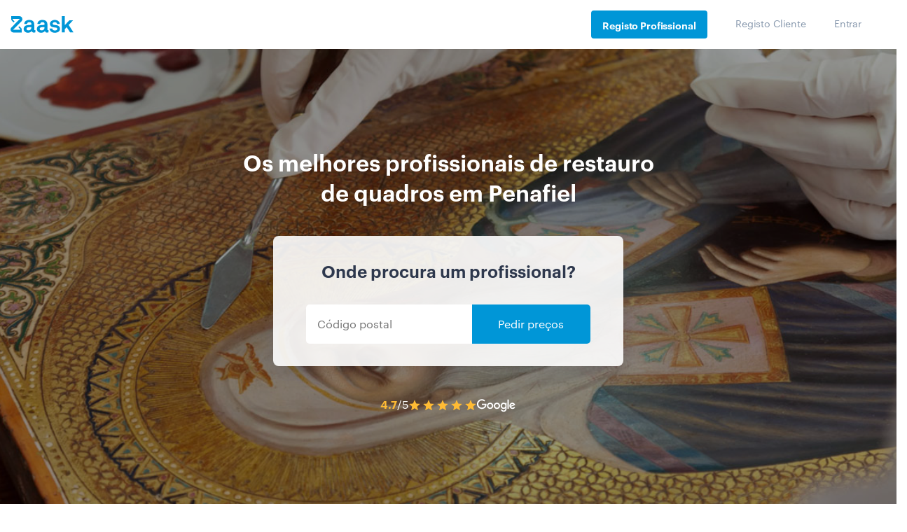

--- FILE ---
content_type: application/x-javascript
request_url: https://consentcdn.cookiebot.com/consentconfig/2f02ae25-52d0-412a-8de0-d92b1987361d/zaask.pt/configuration.js
body_size: 307
content:
CookieConsent.configuration.tags.push({id:187244922,type:"script",tagID:"",innerHash:"",outerHash:"",tagHash:"8618925902981",url:"https://consent.cookiebot.com/uc.js",resolvedUrl:"https://consent.cookiebot.com/uc.js",cat:[1]});CookieConsent.configuration.tags.push({id:187244924,type:"script",tagID:"",innerHash:"",outerHash:"",tagHash:"12528488425103",url:"",resolvedUrl:"",cat:[4]});CookieConsent.configuration.tags.push({id:187244925,type:"script",tagID:"",innerHash:"",outerHash:"",tagHash:"4353461497080",url:"https://www.zaask.pt/_next/static/chunks/commons.04db71c2ba4544f0fd92.js",resolvedUrl:"https://www.zaask.pt/_next/static/chunks/commons.04db71c2ba4544f0fd92.js",cat:[2]});CookieConsent.configuration.tags.push({id:187244926,type:"script",tagID:"",innerHash:"",outerHash:"",tagHash:"3943964882012",url:"https://www.zaask.pt/_next/static/D7inUiF13laS4CXqi9JG7/pages/how-to-be-successful-pro.js",resolvedUrl:"https://www.zaask.pt/_next/static/D7inUiF13laS4CXqi9JG7/pages/how-to-be-successful-pro.js",cat:[4]});CookieConsent.configuration.tags.push({id:187244927,type:"script",tagID:"",innerHash:"",outerHash:"",tagHash:"4564008872696",url:"",resolvedUrl:"",cat:[1,5]});CookieConsent.configuration.tags.push({id:187244928,type:"script",tagID:"",innerHash:"",outerHash:"",tagHash:"3708136953931",url:"",resolvedUrl:"",cat:[5]});CookieConsent.configuration.tags.push({id:187244930,type:"iframe",tagID:"",innerHash:"",outerHash:"",tagHash:"7811109795986",url:"https://www.youtube.com/embed/cBtfY-5Af4c?rel=0autoplay=0&showinfo=0&controls=0",resolvedUrl:"https://www.youtube.com/embed/cBtfY-5Af4c?rel=0autoplay=0&showinfo=0&controls=0",cat:[4]});CookieConsent.configuration.tags.push({id:187244932,type:"script",tagID:"",innerHash:"",outerHash:"",tagHash:"7980834547563",url:"",resolvedUrl:"",cat:[3]});CookieConsent.configuration.tags.push({id:187244933,type:"script",tagID:"",innerHash:"",outerHash:"",tagHash:"9175805901153",url:"https://www.zaask.pt/_next/static/D7inUiF13laS4CXqi9JG7/pages/auth/forgot.js",resolvedUrl:"https://www.zaask.pt/_next/static/D7inUiF13laS4CXqi9JG7/pages/auth/forgot.js",cat:[1]});

--- FILE ---
content_type: application/javascript
request_url: https://www.zaask.pt/js/vanilla.js?id=f93c827af4c7b1fee649
body_size: 11326
content:
!function(e){var t={};function n(o){if(t[o])return t[o].exports;var r=t[o]={i:o,l:!1,exports:{}};return e[o].call(r.exports,r,r.exports,n),r.l=!0,r.exports}n.m=e,n.c=t,n.d=function(e,t,o){n.o(e,t)||Object.defineProperty(e,t,{enumerable:!0,get:o})},n.r=function(e){"undefined"!=typeof Symbol&&Symbol.toStringTag&&Object.defineProperty(e,Symbol.toStringTag,{value:"Module"}),Object.defineProperty(e,"__esModule",{value:!0})},n.t=function(e,t){if(1&t&&(e=n(e)),8&t)return e;if(4&t&&"object"==typeof e&&e&&e.__esModule)return e;var o=Object.create(null);if(n.r(o),Object.defineProperty(o,"default",{enumerable:!0,value:e}),2&t&&"string"!=typeof e)for(var r in e)n.d(o,r,function(t){return e[t]}.bind(null,r));return o},n.n=function(e){var t=e&&e.__esModule?function(){return e.default}:function(){return e};return n.d(t,"a",t),t},n.o=function(e,t){return Object.prototype.hasOwnProperty.call(e,t)},n.p="/",n(n.s=0)}({0:function(e,t,n){n("BGKi"),n("zDFa"),e.exports=n("XMYG")},BGKi:function(e,t,n){"use strict";n.r(t);var o=n("HToz"),r=n.n(o),i=n("o0o1"),a=n.n(i),s=function(e,t){for(;(e=e.parentElement)&&!e.classList.contains(t););return e},c=function(e,t,n){if(document.getElementById(t))n();else{var o=document,r="script",i=o.createElement(r),a=o.getElementsByTagName(r)[0];i.src="//"+e,i.setAttribute("id",t),n&&i.addEventListener("load",(function(e){n(null,e)}),!1),a.parentNode.insertBefore(i,a)}},l=n("hLHb"),u=n.n(l),d={searchParams:"URLSearchParams"in self,iterable:"Symbol"in self&&"iterator"in Symbol,blob:"FileReader"in self&&"Blob"in self&&function(){try{return new Blob,!0}catch(e){return!1}}(),formData:"FormData"in self,arrayBuffer:"ArrayBuffer"in self};if(d.arrayBuffer)var f=["[object Int8Array]","[object Uint8Array]","[object Uint8ClampedArray]","[object Int16Array]","[object Uint16Array]","[object Int32Array]","[object Uint32Array]","[object Float32Array]","[object Float64Array]"],h=ArrayBuffer.isView||function(e){return e&&f.indexOf(Object.prototype.toString.call(e))>-1};function p(e){if("string"!=typeof e&&(e=String(e)),/[^a-z0-9\-#$%&'*+.^_`|~]/i.test(e))throw new TypeError("Invalid character in header field name");return e.toLowerCase()}function y(e){return"string"!=typeof e&&(e=String(e)),e}function m(e){var t={next:function(){var t=e.shift();return{done:void 0===t,value:t}}};return d.iterable&&(t[Symbol.iterator]=function(){return t}),t}function v(e){this.map={},e instanceof v?e.forEach((function(e,t){this.append(t,e)}),this):Array.isArray(e)?e.forEach((function(e){this.append(e[0],e[1])}),this):e&&Object.getOwnPropertyNames(e).forEach((function(t){this.append(t,e[t])}),this)}function b(e){if(e.bodyUsed)return Promise.reject(new TypeError("Already read"));e.bodyUsed=!0}function g(e){return new Promise((function(t,n){e.onload=function(){t(e.result)},e.onerror=function(){n(e.error)}}))}function w(e){var t=new FileReader,n=g(t);return t.readAsArrayBuffer(e),n}function k(e){if(e.slice)return e.slice(0);var t=new Uint8Array(e.byteLength);return t.set(new Uint8Array(e)),t.buffer}function _(){return this.bodyUsed=!1,this._initBody=function(e){var t;this._bodyInit=e,e?"string"==typeof e?this._bodyText=e:d.blob&&Blob.prototype.isPrototypeOf(e)?this._bodyBlob=e:d.formData&&FormData.prototype.isPrototypeOf(e)?this._bodyFormData=e:d.searchParams&&URLSearchParams.prototype.isPrototypeOf(e)?this._bodyText=e.toString():d.arrayBuffer&&d.blob&&((t=e)&&DataView.prototype.isPrototypeOf(t))?(this._bodyArrayBuffer=k(e.buffer),this._bodyInit=new Blob([this._bodyArrayBuffer])):d.arrayBuffer&&(ArrayBuffer.prototype.isPrototypeOf(e)||h(e))?this._bodyArrayBuffer=k(e):this._bodyText=e=Object.prototype.toString.call(e):this._bodyText="",this.headers.get("content-type")||("string"==typeof e?this.headers.set("content-type","text/plain;charset=UTF-8"):this._bodyBlob&&this._bodyBlob.type?this.headers.set("content-type",this._bodyBlob.type):d.searchParams&&URLSearchParams.prototype.isPrototypeOf(e)&&this.headers.set("content-type","application/x-www-form-urlencoded;charset=UTF-8"))},d.blob&&(this.blob=function(){var e=b(this);if(e)return e;if(this._bodyBlob)return Promise.resolve(this._bodyBlob);if(this._bodyArrayBuffer)return Promise.resolve(new Blob([this._bodyArrayBuffer]));if(this._bodyFormData)throw new Error("could not read FormData body as blob");return Promise.resolve(new Blob([this._bodyText]))},this.arrayBuffer=function(){return this._bodyArrayBuffer?b(this)||Promise.resolve(this._bodyArrayBuffer):this.blob().then(w)}),this.text=function(){var e,t,n,o=b(this);if(o)return o;if(this._bodyBlob)return e=this._bodyBlob,t=new FileReader,n=g(t),t.readAsText(e),n;if(this._bodyArrayBuffer)return Promise.resolve(function(e){for(var t=new Uint8Array(e),n=new Array(t.length),o=0;o<t.length;o++)n[o]=String.fromCharCode(t[o]);return n.join("")}(this._bodyArrayBuffer));if(this._bodyFormData)throw new Error("could not read FormData body as text");return Promise.resolve(this._bodyText)},d.formData&&(this.formData=function(){return this.text().then(T)}),this.json=function(){return this.text().then(JSON.parse)},this}v.prototype.append=function(e,t){e=p(e),t=y(t);var n=this.map[e];this.map[e]=n?n+", "+t:t},v.prototype.delete=function(e){delete this.map[p(e)]},v.prototype.get=function(e){return e=p(e),this.has(e)?this.map[e]:null},v.prototype.has=function(e){return this.map.hasOwnProperty(p(e))},v.prototype.set=function(e,t){this.map[p(e)]=y(t)},v.prototype.forEach=function(e,t){for(var n in this.map)this.map.hasOwnProperty(n)&&e.call(t,this.map[n],n,this)},v.prototype.keys=function(){var e=[];return this.forEach((function(t,n){e.push(n)})),m(e)},v.prototype.values=function(){var e=[];return this.forEach((function(t){e.push(t)})),m(e)},v.prototype.entries=function(){var e=[];return this.forEach((function(t,n){e.push([n,t])})),m(e)},d.iterable&&(v.prototype[Symbol.iterator]=v.prototype.entries);var E=["DELETE","GET","HEAD","OPTIONS","POST","PUT"];function L(e,t){var n,o,r=(t=t||{}).body;if(e instanceof L){if(e.bodyUsed)throw new TypeError("Already read");this.url=e.url,this.credentials=e.credentials,t.headers||(this.headers=new v(e.headers)),this.method=e.method,this.mode=e.mode,this.signal=e.signal,r||null==e._bodyInit||(r=e._bodyInit,e.bodyUsed=!0)}else this.url=String(e);if(this.credentials=t.credentials||this.credentials||"same-origin",!t.headers&&this.headers||(this.headers=new v(t.headers)),this.method=(n=t.method||this.method||"GET",o=n.toUpperCase(),E.indexOf(o)>-1?o:n),this.mode=t.mode||this.mode||null,this.signal=t.signal||this.signal,this.referrer=null,("GET"===this.method||"HEAD"===this.method)&&r)throw new TypeError("Body not allowed for GET or HEAD requests");this._initBody(r)}function T(e){var t=new FormData;return e.trim().split("&").forEach((function(e){if(e){var n=e.split("="),o=n.shift().replace(/\+/g," "),r=n.join("=").replace(/\+/g," ");t.append(decodeURIComponent(o),decodeURIComponent(r))}})),t}function x(e,t){t||(t={}),this.type="default",this.status=void 0===t.status?200:t.status,this.ok=this.status>=200&&this.status<300,this.statusText="statusText"in t?t.statusText:"OK",this.headers=new v(t.headers),this.url=t.url||"",this._initBody(e)}L.prototype.clone=function(){return new L(this,{body:this._bodyInit})},_.call(L.prototype),_.call(x.prototype),x.prototype.clone=function(){return new x(this._bodyInit,{status:this.status,statusText:this.statusText,headers:new v(this.headers),url:this.url})},x.error=function(){var e=new x(null,{status:0,statusText:""});return e.type="error",e};var S=[301,302,303,307,308];x.redirect=function(e,t){if(-1===S.indexOf(t))throw new RangeError("Invalid status code");return new x(null,{status:t,headers:{location:e}})};var A=self.DOMException;try{new A}catch(e){(A=function(e,t){this.message=e,this.name=t;var n=Error(e);this.stack=n.stack}).prototype=Object.create(Error.prototype),A.prototype.constructor=A}function I(e,t){return new Promise((function(n,o){var r=new L(e,t);if(r.signal&&r.signal.aborted)return o(new A("Aborted","AbortError"));var i=new XMLHttpRequest;function a(){i.abort()}i.onload=function(){var e,t,o={status:i.status,statusText:i.statusText,headers:(e=i.getAllResponseHeaders()||"",t=new v,e.replace(/\r?\n[\t ]+/g," ").split(/\r?\n/).forEach((function(e){var n=e.split(":"),o=n.shift().trim();if(o){var r=n.join(":").trim();t.append(o,r)}})),t)};o.url="responseURL"in i?i.responseURL:o.headers.get("X-Request-URL");var r="response"in i?i.response:i.responseText;n(new x(r,o))},i.onerror=function(){o(new TypeError("Network request failed"))},i.ontimeout=function(){o(new TypeError("Network request failed"))},i.onabort=function(){o(new A("Aborted","AbortError"))},i.open(r.method,r.url,!0),"include"===r.credentials?i.withCredentials=!0:"omit"===r.credentials&&(i.withCredentials=!1),"responseType"in i&&d.blob&&(i.responseType="blob"),r.headers.forEach((function(e,t){i.setRequestHeader(t,e)})),r.signal&&(r.signal.addEventListener("abort",a),i.onreadystatechange=function(){4===i.readyState&&r.signal.removeEventListener("abort",a)}),i.send(void 0===r._bodyInit?null:r._bodyInit)}))}I.polyfill=!0,self.fetch||(self.fetch=I,self.Headers=v,self.Request=L,self.Response=x);var D={},B="api/v1/";D={chat:"https://chat.zaask.pt/",api:"https://www.zaask.pt/"};new URL(window.location.href);function O(){return-1===window.location.href.indexOf("zaask.es")?"pt":"es"}function C(){return D.api.replace(/\.pt/,".".concat(O()))}function P(e,t){for(var n=0;n<t.length;n++){var o=t[n];o.enumerable=o.enumerable||!1,o.configurable=!0,"value"in o&&(o.writable=!0),Object.defineProperty(e,o.key,o)}}var j=function(){function e(){!function(e,t){if(!(e instanceof t))throw new TypeError("Cannot call a class as a function")}(this,e),window.API_URL=C(),this.showMoreText(),this.handleProViewMore(),this.handleInlinksViewMore(),this.openPopup(),this.autocompletePostalCode()}var t,n,o;return t=e,(n=[{key:"autocompletePostalCode",value:function(){var e=document.querySelector(".TaskCTA__input");e&&u()({input:e,fetch:function(e,t){return a.a.async((function(n){for(;;)switch(n.prev=n.next){case 0:return e=e.toLowerCase(),n.next=3,a.a.awrap(window.fetch("".concat(C(O())+B,"getpostalcodes/").concat(e)));case 3:n.sent.json().then((function(e){t(e.codes.slice(0,5))}));case 5:case"end":return n.stop()}}))},onSelect:function(t){e.value=t.value},debounceWaitMs:150,minLength:2,preventSubmit:!0})}},{key:"openPopup",value:function(){var e=document.querySelector(".TaskCTA__btn"),t=document.querySelectorAll(".Professional__cta-btn:not(.prevent-open-popup)"),n=document.querySelector('.TaskCTA__input[name="postalcode"]');if(e){e.onclick=function(e){e.preventDefault(),c("".concat(window.location.host,"/js/index-bundle.js"),"popupScript",(function(){var t=e.target.dataset.categ;window.user.hireme=null,openModal(t,n.value)}))},t.forEach((function(e,t){e.onclick=function(e){c("".concat(window.location.host,"/js/index-bundle.js"),"popupScript",(function(){var t=e.target.dataset.categ,n=e.target.dataset.hireme;window.user.hireme=n,openModal(t,"")}))}}));var o=window.location.search,r=new URLSearchParams(o);r.has("popup")&&1==r.get("popup")&&e.click()}}},{key:"showMoreText",value:function(){document.querySelectorAll(".Professional__excerpt-text--truncated").forEach((function(e,t){e.onclick=function(t){var n=e.querySelector("p"),o=parseFloat(window.getComputedStyle(e,null).getPropertyValue("padding-top"));if(null!==n&&!(n.offsetHeight+o<e.offsetHeight)){e.classList.remove("Professional__excerpt-text--truncated");var r=e.querySelector(".view-less");r.classList.remove("display--none"),r.onclick=function(t){t.stopPropagation(),r.classList.add("display--none"),e.classList.add("Professional__excerpt-text--truncated")}}}}))}},{key:"handleProViewMore",value:function(){var e=document.querySelector(".Professionals__view-more a");e&&e.addEventListener("click",(function(t){t.preventDefault(),document.querySelectorAll(".Professional--hidden").forEach((function(e,t){e.classList.remove("Professional--hidden")})),e.parentNode.removeChild(e)}))}},{key:"handleInlinksViewMore",value:function(){var e=document.querySelectorAll(".Inlinks__view-more"),t=document.querySelectorAll(".Inlinks__view-less");e.forEach((function(e,t){var n=e,o=s(e,"Inlinks__block"),r=o.querySelector(".Inlinks__view-less");n&&n.addEventListener("click",(function(e){o.classList.add("Inlinks--all"),r.classList.remove("display--none"),n.classList.add("display--none")}))})),t.forEach((function(e,t){var n=e,o=s(e,"Inlinks__block"),r=o.querySelector(".Inlinks__view-more");n&&n.addEventListener("click",(function(e){o.classList.remove("Inlinks--all"),n.classList.add("display--none"),r.classList.remove("display--none")}))}))}}])&&P(t.prototype,n),o&&P(t,o),e}();function M(e,t){for(var n=0;n<t.length;n++){var o=t[n];o.enumerable=o.enumerable||!1,o.configurable=!0,"value"in o&&(o.writable=!0),Object.defineProperty(e,o.key,o)}}var q=function(){function e(){!function(e,t){if(!(e instanceof t))throw new TypeError("Cannot call a class as a function")}(this,e),this.toggleLoggedDropdown(),this.toggleDrawerOpen()}var t,n,o;return t=e,(n=[{key:"toggleLoggedDropdown",value:function(){var e=document.querySelector(".Navigation__user");document.body.addEventListener("click",(function(t){t.target.classList.contains("nav__user")&&e.classList.contains("Navigation__user--hidden")?e&&e.classList.remove("Navigation__user--hidden"):e&&e.classList.add("Navigation__user--hidden")}))}},{key:"toggleDrawerOpen",value:function(){var e=document.querySelector(".drawer"),t=document.querySelector(".drawer__nav"),n=function(){t.classList.add("drawer--hidden"),document.body.classList.remove("scroll--locked"),document.getElementById("drawer__overlay").style.display="none",e.style.display="none"},o=document.getElementById("drawer__overlay"),r=document.getElementById("drawer__close");o.addEventListener("click",n),o.addEventListener("touchstart",n),r.addEventListener("click",n),r.addEventListener("touchstart",n),document.getElementById("hamburger-menu").addEventListener("click",(function(){t.classList.contains("drawer--hidden")&&(t.style.display=null,e.style.display=null,setTimeout((function(){document.getElementById("drawer__overlay").style.display="unset",t.classList.remove("drawer--hidden"),document.body.classList.add("scroll--locked")}),1))}))}}])&&M(t.prototype,n),o&&M(t,o),e}();function H(e,t){for(var n=0;n<t.length;n++){var o=t[n];o.enumerable=o.enumerable||!1,o.configurable=!0,"value"in o&&(o.writable=!0),Object.defineProperty(e,o.key,o)}}var N=function(){function e(){!function(e,t){if(!(e instanceof t))throw new TypeError("Cannot call a class as a function")}(this,e),this.toggleFooterLinkOpen()}var t,n,o;return t=e,(n=[{key:"toggleFooterLinkOpen",value:function(){document.querySelectorAll(".Footer__block").forEach((function(e,t){e.addEventListener("click",(function(t){e.classList.contains("Footer__block--collapsed")?e.classList.remove("Footer__block--collapsed"):e.classList.add("Footer__block--collapsed")}))}))}}])&&H(t.prototype,n),o&&H(t,o),e}();function F(e){return function(e){if(Array.isArray(e)){for(var t=0,n=new Array(e.length);t<e.length;t++)n[t]=e[t];return n}}(e)||function(e){if(Symbol.iterator in Object(e)||"[object Arguments]"===Object.prototype.toString.call(e))return Array.from(e)}(e)||function(){throw new TypeError("Invalid attempt to spread non-iterable instance")}()}function R(e,t){for(var n=0;n<t.length;n++){var o=t[n];o.enumerable=o.enumerable||!1,o.configurable=!0,"value"in o&&(o.writable=!0),Object.defineProperty(e,o.key,o)}}function U(e,t){var n=document.createElement("div");n.classList.add("cookiebot-row");var o=document.createElement("span");o.classList.add("cookiebot-row-type"),o.textContent=e;var r=document.createElement("span");return r.classList.add("cookiebot-row-data"),r.textContent=t,n.appendChild(o),n.appendChild(r),n}function z(e,t){if(t&&e){var n=document.getElementById(e);t.forEach((function(e){var t=document.createElement("div");t.classList.add("cookiebot-section-cookie-wrapper");var o=document.createElement("span");o.textContent=e.name,o.classList.add("cookiebot-name"),t.appendChild(o),t.appendChild(U("Fornecedor",e.provider)),t.appendChild(U("Finalidade",e.purpose)),t.appendChild(U("Validade",e.expiry)),t.appendChild(U("Tipo",e.type)),n.appendChild(t)}))}}var G=function(){function e(){!function(e,t){if(!(e instanceof t))throw new TypeError("Cannot call a class as a function")}(this,e),this.cookieData={}}var t,n,o;return t=e,(n=[{key:"init",value:function(){window.Cookiebot&&!1===window.Cookiebot.consented&&!1===window.Cookiebot.declined&&(this.loadCookieData(),this.handleOpenCookies(),document.getElementById("cookiebot-actions-acceptall").addEventListener("click",this.handleAcceptAll.bind(this)),document.getElementById("cookiebot-actions-viewmore").addEventListener("click",this.toggleViewAll.bind(this)),document.getElementById("cookiebot-accept-all").addEventListener("click",this.handleAcceptAll.bind(this)),document.getElementById("cookiebot-accept-selection").addEventListener("click",this.handleAcceptSelection.bind(this)))}},{key:"extractTableData",value:function(e){if(e){var t=F(e.rows).map((function(e){return F(e.cells).map((function(e){return e.innerText}))}));return t.splice(0,1),t.map((function(e){return{name:e[0],provider:e[1],purpose:e[2],expiry:e[3],type:e[4]}}))}}},{key:"loadCookieData",value:function(){document.querySelector("#cookiebanner")&&(this.cookieData.title=document.querySelector("[data-field=title]").innerHTML,this.cookieData.text=document.querySelector("[data-field=text]").innerHTML,this.cookieData.intro=document.querySelector("[data-field=intro]").innerHTML,this.cookieData.accept=document.querySelector("[data-field=accept]").innerHTML,this.cookieData.acceptAll=document.querySelector("[data-field=accept-all]").innerHTML,this.cookieData.acceptSelection=document.querySelector("[data-field=accept-selection]").innerHTML,this.cookieData.showAll=document.querySelector("[data-field=show-all]").innerHTML,this.cookieData.necessaryTitle=document.querySelector("[data-field=necessary-title]").innerHTML,this.cookieData.necessaryIntro=document.querySelector("[data-field=necessary-intro]").innerHTML,this.cookieData.necessaryTable=this.extractTableData(document.querySelector("[data-field=necessary-table] > table")),this.cookieData.preferencesTitle=document.querySelector("[data-field=preferences-title]").innerHTML,this.cookieData.preferencesIntro=document.querySelector("[data-field=preferences-intro]").innerHTML,this.cookieData.preferencesTable=this.extractTableData(document.querySelector("[data-field=preferences-table] > table")),this.cookieData.statisticsTitle=document.querySelector("[data-field=statistics-title]").innerHTML,this.cookieData.statisticsIntro=document.querySelector("[data-field=statistics-intro]").innerHTML,this.cookieData.statisticsTable=this.extractTableData(document.querySelector("[data-field=statistics-table] > table")),this.cookieData.marketingTitle=document.querySelector("[data-field=advertising-title]").innerHTML,this.cookieData.marketingIntro=document.querySelector("[data-field=advertising-intro]").innerHTML,this.cookieData.marketingTable=this.extractTableData(document.querySelector("[data-field=advertising-table] > table")),this.cookieData.updatedAt=document.querySelector("[data-field=updated-at]").innerHTML)}},{key:"renderData",value:function(){document.getElementById("cookiebot-data-title").innerText=this.cookieData.title,document.getElementById("cookiebot-data-intro").innerText=this.cookieData.intro,document.getElementById("cookiebot-actions-acceptall").innerText=this.cookieData.accept,document.getElementById("cookiebot-actions-viewmore").innerText=this.cookieData.showAll,document.getElementById("cookiebot-data-title-all").innerText=this.cookieData.title,document.getElementById("cookiebot-data-intro-all").innerText=this.cookieData.intro,document.getElementById("cookiebot-accept-selection").innerText=this.cookieData.accept,document.getElementById("cookiebot-accept-all").innerText=this.cookieData.acceptAll,document.getElementById("cookiebot-updatedat").innerHTML=this.cookieData.updatedAt,document.getElementById("cookiebot-all-necessary-title").innerText=this.cookieData.necessaryTitle,document.getElementById("cookiebot-all-necessary-intro").innerHTML=this.cookieData.necessaryIntro,z("cookiebot-all-necessary-wrapper",this.cookieData.necessaryTable),document.getElementById("cookiebot-all-preferences-title").innerText=this.cookieData.preferencesTitle,document.getElementById("cookiebot-all-preferences-intro").innerHTML=this.cookieData.preferencesIntro,z("cookiebot-all-preferences-wrapper",this.cookieData.preferencesTable),document.getElementById("cookiebot-all-statistics-title").innerText=this.cookieData.statisticsTitle,document.getElementById("cookiebot-all-statistics-intro").innerHTML=this.cookieData.statisticsIntro,z("cookiebot-all-statistics-wrapper",this.cookieData.statisticsTable),document.getElementById("cookiebot-all-marketing-title").innerText=this.cookieData.marketingTitle,document.getElementById("cookiebot-all-marketing-intro").innerHTML=this.cookieData.marketingIntro,z("cookiebot-all-marketing-wrapper",this.cookieData.marketingTable)}},{key:"handleOpenCookies",value:function(){var e=document.getElementById("cookiebot"),t=document.getElementById("cookiebot-container");this.renderData(),e.classList.toggle("show"),t.classList.toggle("close-animation")}},{key:"handleAcceptAll",value:function(){window.Cookiebot.submitCustomConsent(!0,!0,!0),this.handleOpenCookies()}},{key:"handleAcceptSelection",value:function(){var e=document.getElementById("cookiebot-preferences-checkbox").checked,t=document.getElementById("cookiebot-statistics-checkbox").checked,n=document.getElementById("cookiebot-marketing-checkbox").checked;window.Cookiebot.submitCustomConsent(e,t,n),this.handleOpenCookies()}},{key:"toggleViewAll",value:function(){var e=document.getElementById("cookiebot-basic-cookies"),t=document.getElementById("cookiebot-all-cookies"),n=document.getElementById("cookiebot-all-actions");e.classList.add("cookiebot-hidden"),t.classList.remove("cookiebot-hidden"),n.classList.remove("cookiebot-hidden")}}])&&R(t.prototype,n),o&&R(t,o),e}(),V={elements_selector:".lazy",load_delay:200};window.addEventListener("load",(function(){return new r.a(V)}));new j,new q,new N;var Y=new G;window.CookiebotCallback_OnDialogDisplay=function(){Y.init()}},HToz:function(e,t,n){var o,r;function i(e){return(i="function"==typeof Symbol&&"symbol"==typeof Symbol.iterator?function(e){return typeof e}:function(e){return e&&"function"==typeof Symbol&&e.constructor===Symbol&&e!==Symbol.prototype?"symbol":typeof e})(e)}function a(e){return function(e){if(Array.isArray(e)){for(var t=0,n=new Array(e.length);t<e.length;t++)n[t]=e[t];return n}}(e)||function(e){if(Symbol.iterator in Object(e)||"[object Arguments]"===Object.prototype.toString.call(e))return Array.from(e)}(e)||function(){throw new TypeError("Invalid attempt to spread non-iterable instance")}()}function s(){return(s=Object.assign||function(e){for(var t=1;t<arguments.length;t++){var n=arguments[t];for(var o in n)Object.prototype.hasOwnProperty.call(n,o)&&(e[o]=n[o])}return e}).apply(this,arguments)}function c(e){return(c="function"==typeof Symbol&&"symbol"==i(Symbol.iterator)?function(e){return i(e)}:function(e){return e&&"function"==typeof Symbol&&e.constructor===Symbol&&e!==Symbol.prototype?"symbol":i(e)})(e)}!function(i,a){"object"===c(t)&&void 0!==e?e.exports=a():void 0===(r="function"==typeof(o=a)?o.call(t,n,t,e):o)||(e.exports=r)}(0,(function(){"use strict";var e="undefined"!=typeof window,t=e&&!("onscroll"in window)||"undefined"!=typeof navigator&&/(gle|ing|ro)bot|crawl|spider/i.test(navigator.userAgent),n=e&&"IntersectionObserver"in window,o=e&&"classList"in document.createElement("p"),r={elements_selector:"img",container:t||e?document:null,threshold:300,thresholds:null,data_src:"src",data_srcset:"srcset",data_sizes:"sizes",data_bg:"bg",data_poster:"poster",class_loading:"loading",class_loaded:"loaded",class_error:"error",load_delay:0,auto_unobserve:!0,callback_enter:null,callback_exit:null,callback_reveal:null,callback_loaded:null,callback_error:null,callback_finish:null,use_native:!1},i=function(e,t){var n,o=new e(t);try{n=new CustomEvent("LazyLoad::Initialized",{detail:{instance:o}})}catch(e){(n=document.createEvent("CustomEvent")).initCustomEvent("LazyLoad::Initialized",!1,!1,{instance:o})}window.dispatchEvent(n)},c=function(e,t){return e.getAttribute("data-"+t)},l=function(e,t,n){var o="data-"+t;null!==n?e.setAttribute(o,n):e.removeAttribute(o)},u=function(e){return"true"===c(e,"was-processed")},d=function(e,t){return l(e,"ll-timeout",t)},f=function(e){return c(e,"ll-timeout")},h=function(e,t,n,o){e&&(void 0===o?void 0===n?e(t):e(t,n):e(t,n,o))},p=function(e,t){e._loadingCount+=t,0===e._elements.length&&0===e._loadingCount&&h(e._settings.callback_finish,e)},y=function(e){for(var t,n=[],o=0;t=e.children[o];o+=1)"SOURCE"===t.tagName&&n.push(t);return n},m=function(e,t,n){n&&e.setAttribute(t,n)},v=function(e,t){m(e,"sizes",c(e,t.data_sizes)),m(e,"srcset",c(e,t.data_srcset)),m(e,"src",c(e,t.data_src))},b={IMG:function(e,t){var n=e.parentNode;n&&"PICTURE"===n.tagName&&y(n).forEach((function(e){v(e,t)})),v(e,t)},IFRAME:function(e,t){m(e,"src",c(e,t.data_src))},VIDEO:function(e,t){y(e).forEach((function(e){m(e,"src",c(e,t.data_src))})),m(e,"poster",c(e,t.data_poster)),m(e,"src",c(e,t.data_src)),e.load()}},g=function(e,t){o?e.classList.add(t):e.className+=(e.className?" ":"")+t},w=function(e,t){o?e.classList.remove(t):e.className=e.className.replace(new RegExp("(^|\\s+)"+t+"(\\s+|$)")," ").replace(/^\s+/,"").replace(/\s+$/,"")},k=function(e,t,n){e.addEventListener(t,n)},_=function(e,t,n){e.removeEventListener(t,n)},E=function(e,t,n){_(e,"load",t),_(e,"loadeddata",t),_(e,"error",n)},L=function(e,t,n){var o=n._settings,r=t?o.class_loaded:o.class_error,i=t?o.callback_loaded:o.callback_error,a=e.target;w(a,o.class_loading),g(a,r),h(i,a,n),p(n,-1)},T=["IMG","IFRAME","VIDEO"],x=function(e,t){var n=t._observer;A(e,t),n&&t._settings.auto_unobserve&&n.unobserve(e)},S=function(e){var t=f(e);t&&(clearTimeout(t),d(e,null))},A=function(e,t,n){var o=t._settings;!n&&u(e)||(T.indexOf(e.tagName)>-1&&(function(e,t){var n=function n(r){L(r,!0,t),E(e,n,o)},o=function o(r){L(r,!1,t),E(e,n,o)};!function(e,t,n){k(e,"load",t),k(e,"loadeddata",t),k(e,"error",n)}(e,n,o)}(e,t),g(e,o.class_loading)),function(e,t){var n,o,r=t._settings,i=e.tagName,a=b[i];if(a)return a(e,r),p(t,1),void(t._elements=(n=t._elements,o=e,n.filter((function(e){return e!==o}))));!function(e,t){var n=c(e,t.data_src),o=c(e,t.data_bg);n&&(e.style.backgroundImage='url("'.concat(n,'")')),o&&(e.style.backgroundImage=o)}(e,r)}(e,t),function(e){l(e,"was-processed","true")}(e),h(o.callback_reveal,e,t),h(o.callback_set,e,t))},I=function(e){return!!n&&(e._observer=new IntersectionObserver((function(t){t.forEach((function(t){return function(e){return e.isIntersecting||e.intersectionRatio>0}(t)?function(e,t,n){var o=n._settings;h(o.callback_enter,e,t,n),o.load_delay?function(e,t){var n=t._settings.load_delay,o=f(e);o||(o=setTimeout((function(){x(e,t),S(e)}),n),d(e,o))}(e,n):x(e,n)}(t.target,t,e):function(e,t,n){var o=n._settings;h(o.callback_exit,e,t,n),o.load_delay&&S(e)}(t.target,t,e)}))}),{root:(t=e._settings).container===document?null:t.container,rootMargin:t.thresholds||t.threshold+"px"}),!0);var t},D=["IMG","IFRAME"],B=function(e,t){return function(e){return e.filter((function(e){return!u(e)}))}((n=e||function(e){return e.container.querySelectorAll(e.elements_selector)}(t),Array.prototype.slice.call(n)));var n},O=function(t,n){var o;this._settings=function(e){return s({},r,e)}(t),this._loadingCount=0,I(this),this.update(n),o=this,e&&window.addEventListener("online",(function(e){!function(e){var t=e._settings;a(t.container.querySelectorAll("."+t.class_error)).forEach((function(e){w(e,t.class_error),function(e){l(e,"was-processed",null)}(e)})),e.update()}(o)}))};return O.prototype={update:function(e){var n,o=this,r=this._settings;this._elements=B(e,r),!t&&this._observer?(function(e){return e.use_native&&"loading"in HTMLImageElement.prototype}(r)&&((n=this)._elements.forEach((function(e){-1!==D.indexOf(e.tagName)&&(e.setAttribute("loading","lazy"),A(e,n))})),this._elements=B(e,r)),this._elements.forEach((function(e){o._observer.observe(e)}))):this.loadAll()},destroy:function(){var e=this;this._observer&&(this._elements.forEach((function(t){e._observer.unobserve(t)})),this._observer=null),this._elements=null,this._settings=null},load:function(e,t){A(e,this,t)},loadAll:function(){var e=this;this._elements.forEach((function(t){x(t,e)}))}},e&&function(e,t){if(t)if(t.length)for(var n,o=0;n=t[o];o+=1)i(e,n);else i(e,t)}(O,window.lazyLoadOptions),O}))},XMYG:function(e,t){},YuTi:function(e,t){e.exports=function(e){return e.webpackPolyfill||(e.deprecate=function(){},e.paths=[],e.children||(e.children=[]),Object.defineProperty(e,"loaded",{enumerable:!0,get:function(){return e.l}}),Object.defineProperty(e,"id",{enumerable:!0,get:function(){return e.i}}),e.webpackPolyfill=1),e}},hLHb:function(e,t,n){var o,r,i;function a(e){return(a="function"==typeof Symbol&&"symbol"==typeof Symbol.iterator?function(e){return typeof e}:function(e){return e&&"function"==typeof Symbol&&e.constructor===Symbol&&e!==Symbol.prototype?"symbol":typeof e})(e)}i=function(){"use strict";return function(e){var t,n,o=document,r=o.createElement("div"),i=r.style,a=navigator.userAgent,s=-1!==a.indexOf("Firefox")&&-1!==a.indexOf("Mobile"),c=e.debounceWaitMs||0,l=e.preventSubmit||!1,u=s?"input":"keyup",d=[],f="",h=2,p=e.showOnFocus,y=0;if(void 0!==e.minLength&&(h=e.minLength),!e.input)throw new Error("input undefined");var m=e.input;function v(){n&&window.clearTimeout(n)}function b(){return!!r.parentNode}function g(){var e;y++,d=[],f="",t=void 0,(e=r.parentNode)&&e.removeChild(r)}function w(){if(b()){i.height="auto",i.width=m.offsetWidth+"px";var t=m.getBoundingClientRect(),n=/iPad|iPhone|iPod/.test(window.navigator.userAgent)&&!window.MSStream?t.top+window.pageYOffset:t.top;n+=m.offsetHeight;var o=window.innerHeight-(t.top+m.offsetHeight);o<0&&(o=0),i.top=n+"px",i.bottom="",i.left=t.left+"px",i.maxHeight=o+"px",e.customize&&e.customize(m,t,r,o)}}function k(){for(;r.firstChild;)r.removeChild(r.firstChild);var n=function(e,t){var n=o.createElement("div");return n.textContent=e.label||"",n};e.render&&(n=e.render);var i=function(e,t){var n=o.createElement("div");return n.textContent=e,n};e.renderGroup&&(i=e.renderGroup);var a=o.createDocumentFragment(),s="#9?$";if(d.forEach((function(o){if(o.group&&o.group!==s){s=o.group;var r=i(o.group,f);r&&(r.className+=" group",a.appendChild(r))}var c=n(o,f);c&&(c.addEventListener("click",(function(t){e.onSelect(o,m),g(),t.preventDefault(),t.stopPropagation()})),o===t&&(c.className+=" selected"),a.appendChild(c))})),r.appendChild(a),d.length<1){if(!e.emptyMsg)return void g();var c=o.createElement("div");c.className="empty",c.textContent=e.emptyMsg,r.appendChild(c)}r.parentNode||o.body.appendChild(r),w(),function(){var e=r.getElementsByClassName("selected");if(e.length>0){var t=e[0],n=t.previousElementSibling;if(n&&-1!==n.className.indexOf("group")&&!n.previousElementSibling&&(t=n),t.offsetTop<r.scrollTop)r.scrollTop=t.offsetTop;else{var o=t.offsetTop+t.offsetHeight,i=r.scrollTop+r.offsetHeight;o>i&&(r.scrollTop+=o-i)}}}()}function _(){b()&&k()}function E(){_()}function L(e){e.target!==r?_():e.preventDefault()}function T(e){for(var t=e.which||e.keyCode||0,n=0,o=[38,13,27,39,37,16,17,18,20,91,9];n<o.length;n++)if(t===o[n])return;40===t&&b()||A(0)}function x(n){var o=n.which||n.keyCode||0;if(38===o||40===o||27===o){var r=b();if(27===o)g();else{if(!b||d.length<1)return;38===o?function(){if(d.length<1)t=void 0;else if(t===d[0])t=d[d.length-1];else for(var e=d.length-1;e>0;e--)if(t===d[e]||1===e){t=d[e-1];break}}():function(){if(d.length<1&&(t=void 0),t&&t!==d[d.length-1]){for(var e=0;e<d.length-1;e++)if(t===d[e]){t=d[e+1];break}}else t=d[0]}(),k()}return n.preventDefault(),void(r&&n.stopPropagation())}13===o&&(t&&(e.onSelect(t,m),g()),l&&n.preventDefault())}function S(){p&&A(1)}function A(o){var r=++y,i=m.value;i.length>=h||1===o?(v(),n=window.setTimeout((function(){e.fetch(i,(function(e){y===r&&e&&(f=i,t=(d=e).length>0?d[0]:void 0,k())}),0)}),0===o?c:0)):g()}function I(){setTimeout((function(){o.activeElement!==m&&g()}),200)}return r.className="autocomplete "+(e.className||""),i.position="fixed",r.addEventListener("mousedown",(function(e){e.stopPropagation(),e.preventDefault()})),m.addEventListener("keydown",x),m.addEventListener(u,T),m.addEventListener("blur",I),m.addEventListener("focus",S),window.addEventListener("resize",E),o.addEventListener("scroll",L,!0),{destroy:function(){m.removeEventListener("focus",S),m.removeEventListener("keydown",x),m.removeEventListener(u,T),m.removeEventListener("blur",I),window.removeEventListener("resize",E),o.removeEventListener("scroll",L,!0),v(),g(),y++}}}},"object"===a(t)&&void 0!==e?e.exports=i():void 0===(r="function"==typeof(o=i)?o.call(t,n,t,e):o)||(e.exports=r)},ls82:function(e,t,n){(function(e){function t(e){return(t="function"==typeof Symbol&&"symbol"==typeof Symbol.iterator?function(e){return typeof e}:function(e){return e&&"function"==typeof Symbol&&e.constructor===Symbol&&e!==Symbol.prototype?"symbol":typeof e})(e)}var n=function(e){"use strict";var n,o=Object.prototype,r=o.hasOwnProperty,i="function"==typeof Symbol?Symbol:{},a=i.iterator||"@@iterator",s=i.asyncIterator||"@@asyncIterator",c=i.toStringTag||"@@toStringTag";function l(e,t,n,o){var r=t&&t.prototype instanceof m?t:m,i=Object.create(r.prototype),a=new A(o||[]);return i._invoke=function(e,t,n){var o=d;return function(r,i){if(o===h)throw new Error("Generator is already running");if(o===p){if("throw"===r)throw i;return D()}for(n.method=r,n.arg=i;;){var a=n.delegate;if(a){var s=T(a,n);if(s){if(s===y)continue;return s}}if("next"===n.method)n.sent=n._sent=n.arg;else if("throw"===n.method){if(o===d)throw o=p,n.arg;n.dispatchException(n.arg)}else"return"===n.method&&n.abrupt("return",n.arg);o=h;var c=u(e,t,n);if("normal"===c.type){if(o=n.done?p:f,c.arg===y)continue;return{value:c.arg,done:n.done}}"throw"===c.type&&(o=p,n.method="throw",n.arg=c.arg)}}}(e,n,a),i}function u(e,t,n){try{return{type:"normal",arg:e.call(t,n)}}catch(e){return{type:"throw",arg:e}}}e.wrap=l;var d="suspendedStart",f="suspendedYield",h="executing",p="completed",y={};function m(){}function v(){}function b(){}var g={};g[a]=function(){return this};var w=Object.getPrototypeOf,k=w&&w(w(I([])));k&&k!==o&&r.call(k,a)&&(g=k);var _=b.prototype=m.prototype=Object.create(g);function E(e){["next","throw","return"].forEach((function(t){e[t]=function(e){return this._invoke(t,e)}}))}function L(e){var n;this._invoke=function(o,i){function a(){return new Promise((function(n,a){!function n(o,i,a,s){var c=u(e[o],e,i);if("throw"!==c.type){var l=c.arg,d=l.value;return d&&"object"===t(d)&&r.call(d,"__await")?Promise.resolve(d.__await).then((function(e){n("next",e,a,s)}),(function(e){n("throw",e,a,s)})):Promise.resolve(d).then((function(e){l.value=e,a(l)}),(function(e){return n("throw",e,a,s)}))}s(c.arg)}(o,i,n,a)}))}return n=n?n.then(a,a):a()}}function T(e,t){var o=e.iterator[t.method];if(o===n){if(t.delegate=null,"throw"===t.method){if(e.iterator.return&&(t.method="return",t.arg=n,T(e,t),"throw"===t.method))return y;t.method="throw",t.arg=new TypeError("The iterator does not provide a 'throw' method")}return y}var r=u(o,e.iterator,t.arg);if("throw"===r.type)return t.method="throw",t.arg=r.arg,t.delegate=null,y;var i=r.arg;return i?i.done?(t[e.resultName]=i.value,t.next=e.nextLoc,"return"!==t.method&&(t.method="next",t.arg=n),t.delegate=null,y):i:(t.method="throw",t.arg=new TypeError("iterator result is not an object"),t.delegate=null,y)}function x(e){var t={tryLoc:e[0]};1 in e&&(t.catchLoc=e[1]),2 in e&&(t.finallyLoc=e[2],t.afterLoc=e[3]),this.tryEntries.push(t)}function S(e){var t=e.completion||{};t.type="normal",delete t.arg,e.completion=t}function A(e){this.tryEntries=[{tryLoc:"root"}],e.forEach(x,this),this.reset(!0)}function I(e){if(e){var t=e[a];if(t)return t.call(e);if("function"==typeof e.next)return e;if(!isNaN(e.length)){var o=-1,i=function t(){for(;++o<e.length;)if(r.call(e,o))return t.value=e[o],t.done=!1,t;return t.value=n,t.done=!0,t};return i.next=i}}return{next:D}}function D(){return{value:n,done:!0}}return v.prototype=_.constructor=b,b.constructor=v,b[c]=v.displayName="GeneratorFunction",e.isGeneratorFunction=function(e){var t="function"==typeof e&&e.constructor;return!!t&&(t===v||"GeneratorFunction"===(t.displayName||t.name))},e.mark=function(e){return Object.setPrototypeOf?Object.setPrototypeOf(e,b):(e.__proto__=b,c in e||(e[c]="GeneratorFunction")),e.prototype=Object.create(_),e},e.awrap=function(e){return{__await:e}},E(L.prototype),L.prototype[s]=function(){return this},e.AsyncIterator=L,e.async=function(t,n,o,r){var i=new L(l(t,n,o,r));return e.isGeneratorFunction(n)?i:i.next().then((function(e){return e.done?e.value:i.next()}))},E(_),_[c]="Generator",_[a]=function(){return this},_.toString=function(){return"[object Generator]"},e.keys=function(e){var t=[];for(var n in e)t.push(n);return t.reverse(),function n(){for(;t.length;){var o=t.pop();if(o in e)return n.value=o,n.done=!1,n}return n.done=!0,n}},e.values=I,A.prototype={constructor:A,reset:function(e){if(this.prev=0,this.next=0,this.sent=this._sent=n,this.done=!1,this.delegate=null,this.method="next",this.arg=n,this.tryEntries.forEach(S),!e)for(var t in this)"t"===t.charAt(0)&&r.call(this,t)&&!isNaN(+t.slice(1))&&(this[t]=n)},stop:function(){this.done=!0;var e=this.tryEntries[0].completion;if("throw"===e.type)throw e.arg;return this.rval},dispatchException:function(e){if(this.done)throw e;var t=this;function o(o,r){return s.type="throw",s.arg=e,t.next=o,r&&(t.method="next",t.arg=n),!!r}for(var i=this.tryEntries.length-1;i>=0;--i){var a=this.tryEntries[i],s=a.completion;if("root"===a.tryLoc)return o("end");if(a.tryLoc<=this.prev){var c=r.call(a,"catchLoc"),l=r.call(a,"finallyLoc");if(c&&l){if(this.prev<a.catchLoc)return o(a.catchLoc,!0);if(this.prev<a.finallyLoc)return o(a.finallyLoc)}else if(c){if(this.prev<a.catchLoc)return o(a.catchLoc,!0)}else{if(!l)throw new Error("try statement without catch or finally");if(this.prev<a.finallyLoc)return o(a.finallyLoc)}}}},abrupt:function(e,t){for(var n=this.tryEntries.length-1;n>=0;--n){var o=this.tryEntries[n];if(o.tryLoc<=this.prev&&r.call(o,"finallyLoc")&&this.prev<o.finallyLoc){var i=o;break}}i&&("break"===e||"continue"===e)&&i.tryLoc<=t&&t<=i.finallyLoc&&(i=null);var a=i?i.completion:{};return a.type=e,a.arg=t,i?(this.method="next",this.next=i.finallyLoc,y):this.complete(a)},complete:function(e,t){if("throw"===e.type)throw e.arg;return"break"===e.type||"continue"===e.type?this.next=e.arg:"return"===e.type?(this.rval=this.arg=e.arg,this.method="return",this.next="end"):"normal"===e.type&&t&&(this.next=t),y},finish:function(e){for(var t=this.tryEntries.length-1;t>=0;--t){var n=this.tryEntries[t];if(n.finallyLoc===e)return this.complete(n.completion,n.afterLoc),S(n),y}},catch:function(e){for(var t=this.tryEntries.length-1;t>=0;--t){var n=this.tryEntries[t];if(n.tryLoc===e){var o=n.completion;if("throw"===o.type){var r=o.arg;S(n)}return r}}throw new Error("illegal catch attempt")},delegateYield:function(e,t,o){return this.delegate={iterator:I(e),resultName:t,nextLoc:o},"next"===this.method&&(this.arg=n),y}},e}("object"===t(e)?e.exports:{});try{regeneratorRuntime=n}catch(e){Function("r","regeneratorRuntime = r")(n)}}).call(this,n("YuTi")(e))},o0o1:function(e,t,n){e.exports=n("ls82")},zDFa:function(e,t){}});